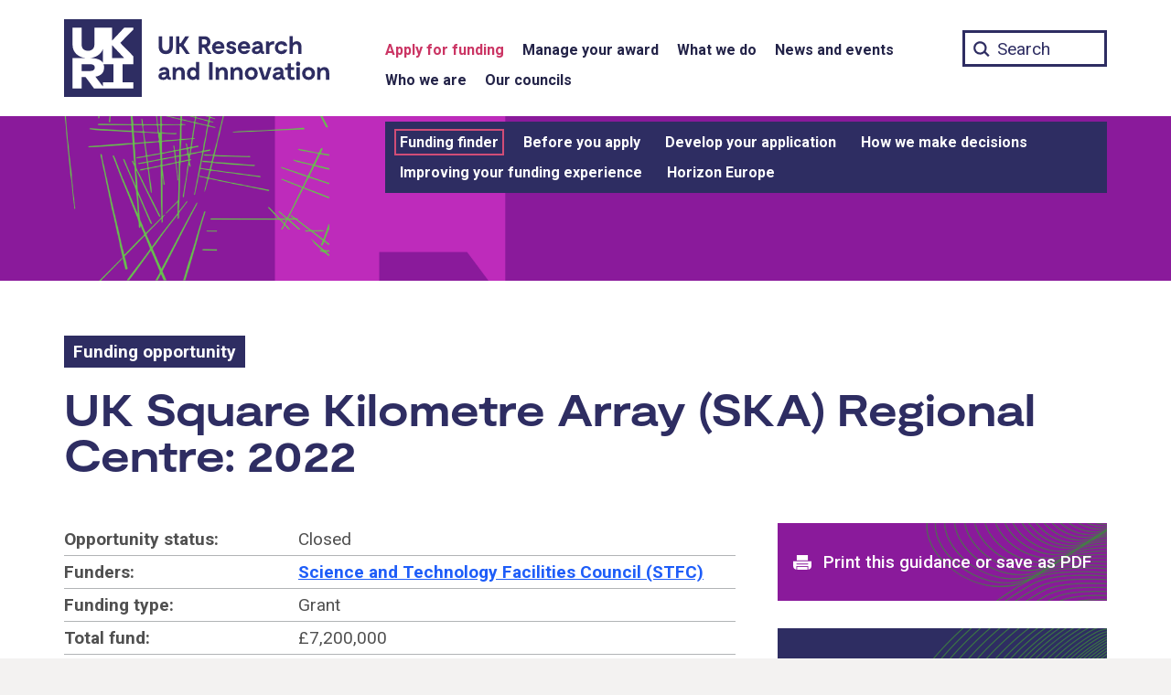

--- FILE ---
content_type: image/svg+xml
request_url: https://www.ukri.org/wp-content/themes/ukri/build/img/social-media-icon-instagram.svg
body_size: 811
content:
<svg id="instagram" xmlns="http://www.w3.org/2000/svg" viewBox="0 0 50 50"><defs><style>.cls-1{fill:#fff}</style></defs><title>social-media-icon-instagram</title><path class="cls-1" d="M33.49 7.91c-2.22-.1-2.88-.12-8.49-.12s-6.27 0-8.49.12c-5.69.25-8.34 3-8.6 8.6-.1 2.22-.13 2.88-.13 8.49s0 6.27.13 8.49c.25 5.63 2.9 8.34 8.6 8.61 2.22.1 2.88.12 8.49.12s6.27 0 8.49-.12c5.69-.26 8.35-3 8.61-8.61.1-2.22.12-2.88.12-8.49s0-6.27-.12-8.48c-.26-5.65-2.92-8.35-8.61-8.61zM25 35.79A10.79 10.79 0 1 1 35.78 25 10.78 10.78 0 0 1 25 35.79zm11.21-19.48a2.52 2.52 0 1 1 2.52-2.52 2.52 2.52 0 0 1-2.52 2.52z"/><circle class="cls-1" cx="25" cy="25" r="7"/><path class="cls-1" d="M0 0v50h50V0zm45.87 33.66c-.34 7.63-4.59 11.86-12.21 12.21C31.42 46 30.7 46 25 46s-6.42 0-8.66-.13c-7.63-.35-11.86-4.58-12.21-12.21C4 31.42 4 30.7 4 25s0-6.42.13-8.66C4.48 8.71 8.72 4.48 16.34 4.13 18.58 4 19.3 4 25 4s6.42 0 8.66.13c7.63.35 11.87 4.59 12.21 12.21C46 18.58 46 19.3 46 25s0 6.42-.13 8.66z"/></svg>